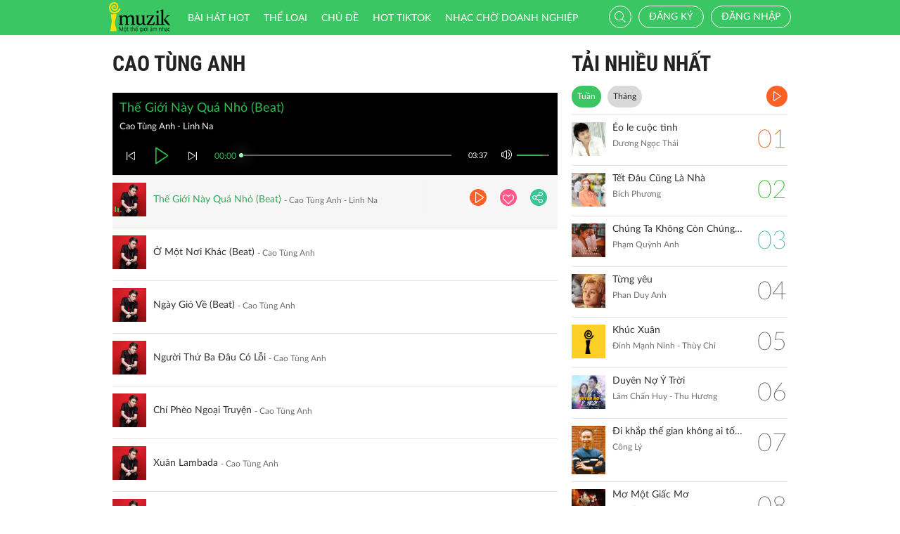

--- FILE ---
content_type: text/html; charset=UTF-8
request_url: http://imuzik.viettel.vn/bai-hat-cung-ca-si/chi-pheo-ngoai-chuyen/1?listen=true
body_size: 9354
content:
<!DOCTYPE html>
<html lang="vi">
    <head>
        <meta charset="UTF-8">
        <meta http-equiv="X-UA-Compatible" content="IE=edge">
        <meta content='width=device-width, initial-scale=1.0, maximum-scale=1.0, user-scalable=0' name='viewport' />
        <meta content="462996843754261" property="fb:app_id">
        <meta name = "format-detection" content = "telephone=no">
        <meta name="csrf-param" content="_csrf">
    <meta name="csrf-token" content="TDQ1SGVUNjArU1kLCDZfYCljASIKMVdEPl5EMg04aX0uQ1MYMXkFeA==">
        <title>Cao Tùng Anh</title>
        <link href="/css/bootstrap.min.css" rel="stylesheet">
<link href="/css/initialize.css" rel="stylesheet">
<link href="/css/imuzik.css?v=1.6" rel="stylesheet">
<link href="/css/jquery.mmenu.css" rel="stylesheet">
<link href="/css/jquery.jscrollpane.css" rel="stylesheet">
<link href="/css/owl.carousel.min.css" rel="stylesheet">
<link href="/css/font-awesome.css" rel="stylesheet">
<link href="/css/jquery.datetimepicker.css" rel="stylesheet">
<link href="/css/jquery-confirm.min.css" rel="stylesheet">
<link href="/css/coder-update.css?v=1.11" rel="stylesheet">        <!-- Global site tag (gtag.js) - Google Analytics -->
        <script async src="https://www.googletagmanager.com/gtag/js?id=UA-149136265-1"></script>
        <script>
            window.dataLayer = window.dataLayer || [];
            function gtag() {
                dataLayer.push(arguments);
            }
            gtag('js', new Date());

            gtag('config', 'UA-149136265-1');
        </script>
		<!-- Google Tag Manager -->
		<script>(function(w,d,s,l,i){w[l]=w[l]||[];w[l].push({'gtm.start':
		new Date().getTime(),event:'gtm.js'});var f=d.getElementsByTagName(s)[0],
		j=d.createElement(s),dl=l!='dataLayer'?'&l='+l:'';j.async=true;j.src=
		'https://www.googletagmanager.com/gtm.js?id='+i+dl;f.parentNode.insertBefore(j,f);
		})(window,document,'script','dataLayer','GTM-5JW8D9G');</script>
		<!-- End Google Tag Manager -->
    </head>
    <body>
                <div id="fb-root"></div>
        <div class="header navbar-fixed-top-mobile">
    <div class="container">
        <div class="row">

                        <nav class="navbar navbar-default navbar-imuzik">
                <!-- Brand and toggle get grouped for better mobile display -->
                <div class="navbar-header">
                                        <button type="button" class="navbar-toggle collapsed">
                        <span class="sr-only">Toggle navigation</span>
                        <span class="icon-bar"></span>
                        <span class="icon-bar"></span>
                        <span class="icon-bar"></span>
                    </button>
                    <a class="navbar-brand" href="/"><img alt="Brand" src="/images/chplay.png" height="43"></a>

                                        <a class="app-download-link" href="https://goo.gl/69CGKp">
                        <img src="/images/arrow-down.svg" style="height: 11px;margin-bottom: 2px;"> APP
                    </a>
                    <span class="search-mobile btn-search">
                        <i class="fa icon-search2"></i>
                    </span>
                </div>

                <ul class="nav navbar-nav navbar-right">
                                            <li>
                            <p class="txt-hide"><br></p>
                            <a href="javascript:void(0);" class="btn-imuzik link-01" id="main-msisdn-user" onclick="$('#id02').modal('show');">Đăng ký</a>
                            <p class="txt-hide">hoặc</p>
                        </li>
                        <li id="li-user-logout">
                            <a href="javascript:void(0);" class="link-01 user-login">Đăng nhập</a>
                        </li>
                                                            <li >
                        <a href="/menu-ca-nhan" class="text">

                                                    </a>
                    </li>
                    <div style="display: none;">
                        <input type="file" id="user-avatar-upload-mobile" accept="image/*"/>
                    </div>
                </ul>

                <!-- Collect the nav links, forms, and other content for toggling -->
                <div class="collapse navbar-collapse">
                    <div class="scroll-menu">
                        <ul class="nav navbar-nav anchor-change-1">
                                                                                                                <li class=""><a href="/bang-xep-hang"><i class="fa icon-broad"></i> Bài hát HOT</a></li>

                            
                            <li class="sang-tao"><a href="/bang-xep-hang?active=sang-tao"><i class="fa fa-music"></i> Sáng tạo</a></li>

                            <li class=""><a href="/the-loai"><i class="fa icon-music"></i> Thể loại</a></li>
                            <li class=""><a href="/chu-de"><i class="fa fa-sun-o"></i> Chủ đề</a></li>

                                                            <li class=""><a href="/hot-tiktok"><i class="fa icon-broad"></i>HOT TIKTOK</a></li>
                                                                                    <!--                                <li class="--><!--"><a href="/tin-tuc"><i class="fa icon-global"></i> Tin tức</a></li>-->
                                                        <!--                                <li class="--><!--"><a href="/huong-dan-su-dung"><i class="fa icon-faq"></i> Hướng dẫn</a></li>-->
                                                                                    <li class=" fb-box" >
                                <a class=" btn-fb" target="_blank" href="https://www.facebook.com/nhaccho.imuzik/?fref=ts" title="Imuzik Fanpage">
                                    <img width="20" class="" src="/images/fb-icon2x.png"/>Facebook
                                </a>
                            </li>
                            <li class=""><a href="https://doanhnghiep.imuzik.vn/" target="_blank"><i class="fa icon-broad"></i>Nhạc chờ doanh nghiệp</a></li>
                        </ul>
                        

                    </div>
                    <div class="navbar-right-tablet">
                        <div class="wrap-content">
                            <form id="search-nav-form" autocomplete="off" class="navbar-form pull-left" action="/search/index" method="get">
                                <div class="input-group">
                                    <span class="input-group-addon">
                                        <button type="submit" class="btn btn-default"><i class="fa icon-search2"></i></button>
                                    </span>
                                    <input id="keyword" name="k" type="search" class="form-control" value="" maxlength="50" placeholder="Nhập tên bài hát hoặc mã nhạc chờ..">
                                </div>
                            </form>
                            <span class="fa icon-on-off-search" title="Tìm kiếm"></span>
                        </div>
                    </div>

                </div><!-- /.navbar-collapse -->

                <div class="close-menu"></div>

            </nav>
        </div>
    </div>
</div>        <!--Popup confirm policy-->
        <div class="wrap-content">
            <div class="container">  
                <div class="row">    
                                                                                <div class="col-lg-8 col-md-8 col-sm-12 mdl-listen-all">
    <div class="scroll mdl-1 mdl-songs">
        <div class="title">
            <samp href="javascript:void(0);" class="txt"> Cao Tùng Anh</samp>
                    </div>
        <div id="list-player" style="display: none"></div>
<div class="player-bar list-player-bar" id="player-controller">
    <div id="playing-info">
        <span id="playing-name"></span>
        <br/>
        <span id="playing-singer"></span>
    </div>
    <div class="control-left">
        <a href="javascript:void(0)" class="jp-previous" title="pause"><i class="fa icon-previous"></i></a>
        <a href="javascript:void(0)" class="jp-play" title="play"><i class="fa icon-play2 selected"></i></a>
        <a href="javascript:void(0)" class="jp-pause" title="pause"><i class="fa icon-pause2"></i></a>
        <a href="javascript:void(0)" class="jp-next" title="pause"><i class="fa icon-next"></i></a>
    </div>
    <div class="control-center">
        <div class="volume">
            <a href="javascript:void(0)"><i class="fa icon-volume jp-mute" title="Tắt loa"></i></a>
            <a href="javascript:void(0)"><i class="fa icon-volume-off jp-unmute" title="Mở loa"></i></a>
            <div class="jp-volume-bar">
                <div class="jp-volume-bar-value"></div>
            </div>
        </div>
        <div class="text-duration jp-duration">00:00</div>
        <div class="text-elapsed jp-current-time">00:00</div>
        <div class="slider-horizontal">
            <div class="buffer jp-seek-bar">
                <div class="progess jp-play-bar">
                    <div class="knob"></div>
                </div>
            </div>
        </div>
    </div>
    <div class="clearfix"></div>
</div>                <div class="media playing-media " id="media-2158177"
         media_path="http://imedia.imuzik.com.vn/media2/songs/song/c3/f5/5c/6874aa51616c7.mp3">
        <div class="media-left">
            <a class="media-image" href="javascript:void(0);">
                <img class="media-object" src="http://imedia.imuzik.com.vn/media2/images/song/45/c6/64/6874aa51a4e83.jpg" width="48" alt="..." onerror="this.onerror=null;this.src='/images/4x4.png';">
                <span class="fa icon-playing"></span>
            </a>
        </div>
        <div class="media-body special-text">
            <div class="wrap-song">
                <a href="javascript:void(0);" class="song-name ellipsis" title="Thế Giới Này Quá Nhỏ (Beat)">Thế Giới Này Quá Nhỏ (Beat)</a>
                <span class="singer-name ellipsis" title="Cao Tùng Anh - Linh Na">Cao Tùng Anh - Linh Na</span>
            </div>
        </div>
<!--        <div class="media-right">
            <div class="right-info">
                <span class="viewer"><i class="fa icon-headphone"></i></span>
            </div>
        </div>-->
        <div class="link-more-mobile">
            <i class="fa icon-more"></i>
            <i class="fa fa-close"></i>
        </div>
        <div class="overlay">
            <a href="/bai-hat/mc4mtgtd-the-gioi-nay-qua-nho-beat" class="bg-color-01 play-me" title="Chi tiết"><i class="fa icon-play2"></i></a>
            <a href="javascript:void(0);" class="bg-color-03 user" id="2158177" song_id="2158177">
                                    <i class="fa fa-heart-o" title="Thích"></i>
                 
            </a>
            <a title="Chia sẻ" name="fb_share" class="bg-color-05" href="https://facebook.com/sharer.php?u=imuzik.viettel.vnjavascript:void(0);"><i class="fa icon-share"></i></a>
        </div>

    </div>
         <div class="media  " id="media-2158175"
         media_path="http://imedia.imuzik.com.vn/media2/songs/song/b1/1d/db/6874a74eb7eb3.mp3">
        <div class="media-left">
            <a class="media-image" href="javascript:void(0);">
                <img class="media-object" src="http://imedia.imuzik.com.vn/media2/images/song/bc/f3/3b/6874a74f094ef.jpg" width="48" alt="..." onerror="this.onerror=null;this.src='/images/4x4.png';">
                <span class="fa icon-playing"></span>
            </a>
        </div>
        <div class="media-body special-text">
            <div class="wrap-song">
                <a href="javascript:void(0);" class="song-name ellipsis" title="Ở Một Nơi Khác (Beat)">Ở Một Nơi Khác (Beat)</a>
                <span class="singer-name ellipsis" title="Cao Tùng Anh">Cao Tùng Anh</span>
            </div>
        </div>
<!--        <div class="media-right">
            <div class="right-info">
                <span class="viewer"><i class="fa icon-headphone"></i></span>
            </div>
        </div>-->
        <div class="link-more-mobile">
            <i class="fa icon-more"></i>
            <i class="fa fa-close"></i>
        </div>
        <div class="overlay">
            <a href="/bai-hat/o-mot-noi-khac-beat" class="bg-color-01 play-me" title="Chi tiết"><i class="fa icon-play2"></i></a>
            <a href="javascript:void(0);" class="bg-color-03 user" id="2158175" song_id="2158175">
                                    <i class="fa fa-heart-o" title="Thích"></i>
                 
            </a>
            <a title="Chia sẻ" name="fb_share" class="bg-color-05" href="https://facebook.com/sharer.php?u=imuzik.viettel.vnjavascript:void(0);"><i class="fa icon-share"></i></a>
        </div>

    </div>
         <div class="media  " id="media-2158174"
         media_path="http://imedia.imuzik.com.vn/media2/songs/song/87/dc/c8/6874a725973cb.mp3">
        <div class="media-left">
            <a class="media-image" href="javascript:void(0);">
                <img class="media-object" src="http://imedia.imuzik.com.vn/media2/images/song/65/c5/56/6874a725e16d0.jpg" width="48" alt="..." onerror="this.onerror=null;this.src='/images/4x4.png';">
                <span class="fa icon-playing"></span>
            </a>
        </div>
        <div class="media-body special-text">
            <div class="wrap-song">
                <a href="javascript:void(0);" class="song-name ellipsis" title="Ngày Gió Về (Beat)">Ngày Gió Về (Beat)</a>
                <span class="singer-name ellipsis" title="Cao Tùng Anh">Cao Tùng Anh</span>
            </div>
        </div>
<!--        <div class="media-right">
            <div class="right-info">
                <span class="viewer"><i class="fa icon-headphone"></i></span>
            </div>
        </div>-->
        <div class="link-more-mobile">
            <i class="fa icon-more"></i>
            <i class="fa fa-close"></i>
        </div>
        <div class="overlay">
            <a href="/bai-hat/ngay-gio-ve-beat" class="bg-color-01 play-me" title="Chi tiết"><i class="fa icon-play2"></i></a>
            <a href="javascript:void(0);" class="bg-color-03 user" id="2158174" song_id="2158174">
                                    <i class="fa fa-heart-o" title="Thích"></i>
                 
            </a>
            <a title="Chia sẻ" name="fb_share" class="bg-color-05" href="https://facebook.com/sharer.php?u=imuzik.viettel.vnjavascript:void(0);"><i class="fa icon-share"></i></a>
        </div>

    </div>
         <div class="media  " id="media-2158173"
         media_path="http://imedia.imuzik.com.vn/media2/songs/song/d7/79/9d/6874a6eab57af.mp3">
        <div class="media-left">
            <a class="media-image" href="javascript:void(0);">
                <img class="media-object" src="http://imedia.imuzik.com.vn/media2/images/song/cc/77/7c/6874a6eb0a680.jpg" width="48" alt="..." onerror="this.onerror=null;this.src='/images/4x4.png';">
                <span class="fa icon-playing"></span>
            </a>
        </div>
        <div class="media-body special-text">
            <div class="wrap-song">
                <a href="javascript:void(0);" class="song-name ellipsis" title="Người Thứ Ba Đâu Có Lỗi">Người Thứ Ba Đâu Có Lỗi</a>
                <span class="singer-name ellipsis" title="Cao Tùng Anh">Cao Tùng Anh</span>
            </div>
        </div>
<!--        <div class="media-right">
            <div class="right-info">
                <span class="viewer"><i class="fa icon-headphone"></i></span>
            </div>
        </div>-->
        <div class="link-more-mobile">
            <i class="fa icon-more"></i>
            <i class="fa fa-close"></i>
        </div>
        <div class="overlay">
            <a href="/bai-hat/8vqkcrmz-nguoi-thu-ba-dau-co-loi" class="bg-color-01 play-me" title="Chi tiết"><i class="fa icon-play2"></i></a>
            <a href="javascript:void(0);" class="bg-color-03 user" id="2158173" song_id="2158173">
                                    <i class="fa fa-heart-o" title="Thích"></i>
                 
            </a>
            <a title="Chia sẻ" name="fb_share" class="bg-color-05" href="https://facebook.com/sharer.php?u=imuzik.viettel.vnjavascript:void(0);"><i class="fa icon-share"></i></a>
        </div>

    </div>
         <div class="media  " id="media-2158172"
         media_path="http://imedia.imuzik.com.vn/media2/songs/song/2a/f6/62/6874a60535cb4.mp3">
        <div class="media-left">
            <a class="media-image" href="javascript:void(0);">
                <img class="media-object" src="http://imedia.imuzik.com.vn/media2/images/song/9e/ec/c9/6874a60588d9e.jpg" width="48" alt="..." onerror="this.onerror=null;this.src='/images/4x4.png';">
                <span class="fa icon-playing"></span>
            </a>
        </div>
        <div class="media-body special-text">
            <div class="wrap-song">
                <a href="javascript:void(0);" class="song-name ellipsis" title="Chí Phèo Ngoại Truyện">Chí Phèo Ngoại Truyện</a>
                <span class="singer-name ellipsis" title="Cao Tùng Anh">Cao Tùng Anh</span>
            </div>
        </div>
<!--        <div class="media-right">
            <div class="right-info">
                <span class="viewer"><i class="fa icon-headphone"></i></span>
            </div>
        </div>-->
        <div class="link-more-mobile">
            <i class="fa icon-more"></i>
            <i class="fa fa-close"></i>
        </div>
        <div class="overlay">
            <a href="/bai-hat/tqcjxhyc-chi-pheo-ngoai-truyen" class="bg-color-01 play-me" title="Chi tiết"><i class="fa icon-play2"></i></a>
            <a href="javascript:void(0);" class="bg-color-03 user" id="2158172" song_id="2158172">
                                    <i class="fa fa-heart-o" title="Thích"></i>
                 
            </a>
            <a title="Chia sẻ" name="fb_share" class="bg-color-05" href="https://facebook.com/sharer.php?u=imuzik.viettel.vnjavascript:void(0);"><i class="fa icon-share"></i></a>
        </div>

    </div>
         <div class="media  " id="media-2158171"
         media_path="http://imedia.imuzik.com.vn/media2/songs/song/11/c6/61/6874a56d95b4d.mp3">
        <div class="media-left">
            <a class="media-image" href="javascript:void(0);">
                <img class="media-object" src="http://imedia.imuzik.com.vn/media2/images/song/34/d6/63/6874a56de5b7f.jpg" width="48" alt="..." onerror="this.onerror=null;this.src='/images/4x4.png';">
                <span class="fa icon-playing"></span>
            </a>
        </div>
        <div class="media-body special-text">
            <div class="wrap-song">
                <a href="javascript:void(0);" class="song-name ellipsis" title="Xuân Lambada">Xuân Lambada</a>
                <span class="singer-name ellipsis" title="Cao Tùng Anh">Cao Tùng Anh</span>
            </div>
        </div>
<!--        <div class="media-right">
            <div class="right-info">
                <span class="viewer"><i class="fa icon-headphone"></i></span>
            </div>
        </div>-->
        <div class="link-more-mobile">
            <i class="fa icon-more"></i>
            <i class="fa fa-close"></i>
        </div>
        <div class="overlay">
            <a href="/bai-hat/nrkp96wv-xuan-lambada" class="bg-color-01 play-me" title="Chi tiết"><i class="fa icon-play2"></i></a>
            <a href="javascript:void(0);" class="bg-color-03 user" id="2158171" song_id="2158171">
                                    <i class="fa fa-heart-o" title="Thích"></i>
                 
            </a>
            <a title="Chia sẻ" name="fb_share" class="bg-color-05" href="https://facebook.com/sharer.php?u=imuzik.viettel.vnjavascript:void(0);"><i class="fa icon-share"></i></a>
        </div>

    </div>
         <div class="media  " id="media-2154758"
         media_path="http://imedia.imuzik.com.vn/media2/songs/song/02/2e/e0/6792fa98e73fc.mp3">
        <div class="media-left">
            <a class="media-image" href="javascript:void(0);">
                <img class="media-object" src="http://imedia.imuzik.com.vn/media2/images/song/9b/19/99/6792fa993d14d.jpg" width="48" alt="..." onerror="this.onerror=null;this.src='/images/4x4.png';">
                <span class="fa icon-playing"></span>
            </a>
        </div>
        <div class="media-body special-text">
            <div class="wrap-song">
                <a href="javascript:void(0);" class="song-name ellipsis" title="Thế Giới Này Quá Nhỏ (Beat)">Thế Giới Này Quá Nhỏ (Beat)</a>
                <span class="singer-name ellipsis" title="Cao Tùng Anh - Linh Na">Cao Tùng Anh - Linh Na</span>
            </div>
        </div>
<!--        <div class="media-right">
            <div class="right-info">
                <span class="viewer"><i class="fa icon-headphone"></i></span>
            </div>
        </div>-->
        <div class="link-more-mobile">
            <i class="fa icon-more"></i>
            <i class="fa fa-close"></i>
        </div>
        <div class="overlay">
            <a href="/bai-hat/the-gioi-nay-qua-nho-beat" class="bg-color-01 play-me" title="Chi tiết"><i class="fa icon-play2"></i></a>
            <a href="javascript:void(0);" class="bg-color-03 user" id="2154758" song_id="2154758">
                                    <i class="fa fa-heart-o" title="Thích"></i>
                 
            </a>
            <a title="Chia sẻ" name="fb_share" class="bg-color-05" href="https://facebook.com/sharer.php?u=imuzik.viettel.vnjavascript:void(0);"><i class="fa icon-share"></i></a>
        </div>

    </div>
         <div class="media  " id="media-2154756"
         media_path="http://imedia.imuzik.com.vn/media2/songs/song/84/0a/a8/6792fa96d3c86.mp3">
        <div class="media-left">
            <a class="media-image" href="javascript:void(0);">
                <img class="media-object" src="http://imedia.imuzik.com.vn/media2/images/song/0c/8a/a0/6792fa972baf0.jpg" width="48" alt="..." onerror="this.onerror=null;this.src='/images/4x4.png';">
                <span class="fa icon-playing"></span>
            </a>
        </div>
        <div class="media-body special-text">
            <div class="wrap-song">
                <a href="javascript:void(0);" class="song-name ellipsis" title="Hãy Sống Cho Tuổi Trẻ (Beat)">Hãy Sống Cho Tuổi Trẻ (Beat)</a>
                <span class="singer-name ellipsis" title="Cao Tùng Anh">Cao Tùng Anh</span>
            </div>
        </div>
<!--        <div class="media-right">
            <div class="right-info">
                <span class="viewer"><i class="fa icon-headphone"></i></span>
            </div>
        </div>-->
        <div class="link-more-mobile">
            <i class="fa icon-more"></i>
            <i class="fa fa-close"></i>
        </div>
        <div class="overlay">
            <a href="/bai-hat/hay-song-cho-tuoi-tre-beat" class="bg-color-01 play-me" title="Chi tiết"><i class="fa icon-play2"></i></a>
            <a href="javascript:void(0);" class="bg-color-03 user" id="2154756" song_id="2154756">
                                    <i class="fa fa-heart-o" title="Thích"></i>
                 
            </a>
            <a title="Chia sẻ" name="fb_share" class="bg-color-05" href="https://facebook.com/sharer.php?u=imuzik.viettel.vnjavascript:void(0);"><i class="fa icon-share"></i></a>
        </div>

    </div>
         <div class="media  " id="media-2154754"
         media_path="http://imedia.imuzik.com.vn/media2/songs/song/dd/b0/0d/6792fa94a3af7.mp3">
        <div class="media-left">
            <a class="media-image" href="javascript:void(0);">
                <img class="media-object" src="http://imedia.imuzik.com.vn/media2/images/song/2f/02/22/6792fa9507103.jpg" width="48" alt="..." onerror="this.onerror=null;this.src='/images/4x4.png';">
                <span class="fa icon-playing"></span>
            </a>
        </div>
        <div class="media-body special-text">
            <div class="wrap-song">
                <a href="javascript:void(0);" class="song-name ellipsis" title="Tường Vi Trắng (Beat)">Tường Vi Trắng (Beat)</a>
                <span class="singer-name ellipsis" title="Cao Tùng Anh">Cao Tùng Anh</span>
            </div>
        </div>
<!--        <div class="media-right">
            <div class="right-info">
                <span class="viewer"><i class="fa icon-headphone"></i></span>
            </div>
        </div>-->
        <div class="link-more-mobile">
            <i class="fa icon-more"></i>
            <i class="fa fa-close"></i>
        </div>
        <div class="overlay">
            <a href="/bai-hat/tuong-vi-trang-beat" class="bg-color-01 play-me" title="Chi tiết"><i class="fa icon-play2"></i></a>
            <a href="javascript:void(0);" class="bg-color-03 user" id="2154754" song_id="2154754">
                                    <i class="fa fa-heart-o" title="Thích"></i>
                 
            </a>
            <a title="Chia sẻ" name="fb_share" class="bg-color-05" href="https://facebook.com/sharer.php?u=imuzik.viettel.vnjavascript:void(0);"><i class="fa icon-share"></i></a>
        </div>

    </div>
         <div class="media  " id="media-2154750"
         media_path="http://imedia.imuzik.com.vn/media2/songs/song/f6/0f/ff/6792fa8f44667.mp3">
        <div class="media-left">
            <a class="media-image" href="javascript:void(0);">
                <img class="media-object" src="http://imedia.imuzik.com.vn/media2/images/song/9b/37/79/6792fa8f89d4c.jpg" width="48" alt="..." onerror="this.onerror=null;this.src='/images/4x4.png';">
                <span class="fa icon-playing"></span>
            </a>
        </div>
        <div class="media-body special-text">
            <div class="wrap-song">
                <a href="javascript:void(0);" class="song-name ellipsis" title="Thế Giới Trong Anh (Beat)">Thế Giới Trong Anh (Beat)</a>
                <span class="singer-name ellipsis" title="Cao Tùng Anh">Cao Tùng Anh</span>
            </div>
        </div>
<!--        <div class="media-right">
            <div class="right-info">
                <span class="viewer"><i class="fa icon-headphone"></i></span>
            </div>
        </div>-->
        <div class="link-more-mobile">
            <i class="fa icon-more"></i>
            <i class="fa fa-close"></i>
        </div>
        <div class="overlay">
            <a href="/bai-hat/8thpftbj-the-gioi-trong-anh-beat" class="bg-color-01 play-me" title="Chi tiết"><i class="fa icon-play2"></i></a>
            <a href="javascript:void(0);" class="bg-color-03 user" id="2154750" song_id="2154750">
                                    <i class="fa fa-heart-o" title="Thích"></i>
                 
            </a>
            <a title="Chia sẻ" name="fb_share" class="bg-color-05" href="https://facebook.com/sharer.php?u=imuzik.viettel.vnjavascript:void(0);"><i class="fa icon-share"></i></a>
        </div>

    </div>
         <div class="media  " id="media-2146956"
         media_path="http://imedia.imuzik.com.vn/media2/songs/song/76/33/37/668fa8957c688.mp3">
        <div class="media-left">
            <a class="media-image" href="javascript:void(0);">
                <img class="media-object" src="http://imedia.imuzik.com.vn/media2/images/song/2a/ac/c2/668fa895dbf5d.jpg" width="48" alt="..." onerror="this.onerror=null;this.src='/images/4x4.png';">
                <span class="fa icon-playing"></span>
            </a>
        </div>
        <div class="media-body special-text">
            <div class="wrap-song">
                <a href="javascript:void(0);" class="song-name ellipsis" title="Miệng Lưỡi Thiên Hạ Khẽ Thôi Cưng À 2 (Beat)">Miệng Lưỡi Thiên Hạ Khẽ Thôi Cưng À 2 (Beat)</a>
                <span class="singer-name ellipsis" title="Cao Tùng Anh">Cao Tùng Anh</span>
            </div>
        </div>
<!--        <div class="media-right">
            <div class="right-info">
                <span class="viewer"><i class="fa icon-headphone"></i></span>
            </div>
        </div>-->
        <div class="link-more-mobile">
            <i class="fa icon-more"></i>
            <i class="fa fa-close"></i>
        </div>
        <div class="overlay">
            <a href="/bai-hat/mieng-luoi-thien-ha-khe-thoi-cung-a-2-beat" class="bg-color-01 play-me" title="Chi tiết"><i class="fa icon-play2"></i></a>
            <a href="javascript:void(0);" class="bg-color-03 user" id="2146956" song_id="2146956">
                                    <i class="fa fa-heart-o" title="Thích"></i>
                 
            </a>
            <a title="Chia sẻ" name="fb_share" class="bg-color-05" href="https://facebook.com/sharer.php?u=imuzik.viettel.vnjavascript:void(0);"><i class="fa icon-share"></i></a>
        </div>

    </div>
         <div class="media  " id="media-2146954"
         media_path="http://imedia.imuzik.com.vn/media2/songs/song/1f/67/71/668fa84931dd5.mp3">
        <div class="media-left">
            <a class="media-image" href="javascript:void(0);">
                <img class="media-object" src="http://imedia.imuzik.com.vn/media2/images/song/ea/db/be/668fa849768e1.jpg" width="48" alt="..." onerror="this.onerror=null;this.src='/images/4x4.png';">
                <span class="fa icon-playing"></span>
            </a>
        </div>
        <div class="media-body special-text">
            <div class="wrap-song">
                <a href="javascript:void(0);" class="song-name ellipsis" title="Hậu Duệ Mặt Trời">Hậu Duệ Mặt Trời</a>
                <span class="singer-name ellipsis" title="Cao Tùng Anh">Cao Tùng Anh</span>
            </div>
        </div>
<!--        <div class="media-right">
            <div class="right-info">
                <span class="viewer"><i class="fa icon-headphone"></i></span>
            </div>
        </div>-->
        <div class="link-more-mobile">
            <i class="fa icon-more"></i>
            <i class="fa fa-close"></i>
        </div>
        <div class="overlay">
            <a href="/bai-hat/jtbylrm7-hau-due-mat-troi" class="bg-color-01 play-me" title="Chi tiết"><i class="fa icon-play2"></i></a>
            <a href="javascript:void(0);" class="bg-color-03 user" id="2146954" song_id="2146954">
                                    <i class="fa fa-heart-o" title="Thích"></i>
                 
            </a>
            <a title="Chia sẻ" name="fb_share" class="bg-color-05" href="https://facebook.com/sharer.php?u=imuzik.viettel.vnjavascript:void(0);"><i class="fa icon-share"></i></a>
        </div>

    </div>
         <div class="media  " id="media-2088924"
         media_path="http://imedia.imuzik.com.vn/media2/songs/song/8f/dc/c8/5e53d8ae6361f.mp3">
        <div class="media-left">
            <a class="media-image" href="javascript:void(0);">
                <img class="media-object" src="http://imedia.imuzik.com.vn/media2/images/song/25/9d/d2/5e53d8aee1d77.jpg" width="48" alt="..." onerror="this.onerror=null;this.src='/images/4x4.png';">
                <span class="fa icon-playing"></span>
            </a>
        </div>
        <div class="media-body special-text">
            <div class="wrap-song">
                <a href="javascript:void(0);" class="song-name ellipsis" title="Gấu Ở Đâu Khi Gió Đông Về Beat">Gấu Ở Đâu Khi Gió Đông Về Beat</a>
                <span class="singer-name ellipsis" title="Cao Tùng Anh">Cao Tùng Anh</span>
            </div>
        </div>
<!--        <div class="media-right">
            <div class="right-info">
                <span class="viewer"><i class="fa icon-headphone"></i></span>
            </div>
        </div>-->
        <div class="link-more-mobile">
            <i class="fa icon-more"></i>
            <i class="fa fa-close"></i>
        </div>
        <div class="overlay">
            <a href="/bai-hat/gau-o-dau-khi-gio-dong-ve-beat" class="bg-color-01 play-me" title="Chi tiết"><i class="fa icon-play2"></i></a>
            <a href="javascript:void(0);" class="bg-color-03 user" id="2088924" song_id="2088924">
                                    <i class="fa fa-heart-o" title="Thích"></i>
                 
            </a>
            <a title="Chia sẻ" name="fb_share" class="bg-color-05" href="https://facebook.com/sharer.php?u=imuzik.viettel.vnjavascript:void(0);"><i class="fa icon-share"></i></a>
        </div>

    </div>
         <div class="media  " id="media-2087300"
         media_path="http://imedia.imuzik.com.vn/media2/songs/song/2b/59/92/5e05c10929b5f.mp3">
        <div class="media-left">
            <a class="media-image" href="javascript:void(0);">
                <img class="media-object" src="http://imedia.imuzik.com.vn/media2/images/song/53/aa/a5/5e05c109ba99a.jpg" width="48" alt="..." onerror="this.onerror=null;this.src='/images/4x4.png';">
                <span class="fa icon-playing"></span>
            </a>
        </div>
        <div class="media-body special-text">
            <div class="wrap-song">
                <a href="javascript:void(0);" class="song-name ellipsis" title="Đắng Sầu (Remix)">Đắng Sầu (Remix)</a>
                <span class="singer-name ellipsis" title="Cao Tùng Anh">Cao Tùng Anh</span>
            </div>
        </div>
<!--        <div class="media-right">
            <div class="right-info">
                <span class="viewer"><i class="fa icon-headphone"></i></span>
            </div>
        </div>-->
        <div class="link-more-mobile">
            <i class="fa icon-more"></i>
            <i class="fa fa-close"></i>
        </div>
        <div class="overlay">
            <a href="/bai-hat/dang-sau-remix" class="bg-color-01 play-me" title="Chi tiết"><i class="fa icon-play2"></i></a>
            <a href="javascript:void(0);" class="bg-color-03 user" id="2087300" song_id="2087300">
                                    <i class="fa fa-heart-o" title="Thích"></i>
                 
            </a>
            <a title="Chia sẻ" name="fb_share" class="bg-color-05" href="https://facebook.com/sharer.php?u=imuzik.viettel.vnjavascript:void(0);"><i class="fa icon-share"></i></a>
        </div>

    </div>
         <div class="media  " id="media-2084374"
         media_path="http://imedia.imuzik.com.vn/media2/songs/song/e0/ca/ae/5dce11b5ce631.mp3">
        <div class="media-left">
            <a class="media-image" href="javascript:void(0);">
                <img class="media-object" src="http://imedia.imuzik.com.vn/media2/images/song/37/7c/c3/5dce11b65aa67.jpg" width="48" alt="..." onerror="this.onerror=null;this.src='/images/4x4.png';">
                <span class="fa icon-playing"></span>
            </a>
        </div>
        <div class="media-body special-text">
            <div class="wrap-song">
                <a href="javascript:void(0);" class="song-name ellipsis" title="Thật Tuyệt Vời">Thật Tuyệt Vời</a>
                <span class="singer-name ellipsis" title="Cao Tùng Anh - Linh Na">Cao Tùng Anh - Linh Na</span>
            </div>
        </div>
<!--        <div class="media-right">
            <div class="right-info">
                <span class="viewer"><i class="fa icon-headphone"></i></span>
            </div>
        </div>-->
        <div class="link-more-mobile">
            <i class="fa icon-more"></i>
            <i class="fa fa-close"></i>
        </div>
        <div class="overlay">
            <a href="/bai-hat/that-tuyet-voi" class="bg-color-01 play-me" title="Chi tiết"><i class="fa icon-play2"></i></a>
            <a href="javascript:void(0);" class="bg-color-03 user" id="2084374" song_id="2084374">
                                    <i class="fa fa-heart-o" title="Thích"></i>
                 
            </a>
            <a title="Chia sẻ" name="fb_share" class="bg-color-05" href="https://facebook.com/sharer.php?u=imuzik.viettel.vnjavascript:void(0);"><i class="fa icon-share"></i></a>
        </div>

    </div>
                             <div class="load-more">
                                            <a class="jscroll-next-default" href="/bai-hat-cung-ca-si/chi-pheo-ngoai-chuyen/2?page=2&listen=1"><i class="fa fa-angle-down"></i></a>
                                       </div>
                            </div>

    <div class="pagging hide-pagging">
        <ul class="pager text-left"><li class="active"><a href="/bai-hat-cung-ca-si/chi-pheo-ngoai-chuyen/1?listen=true&amp;page=1" data-page="0">1</a></li>
<li><a href="/bai-hat-cung-ca-si/chi-pheo-ngoai-chuyen/1?listen=true&amp;page=2" data-page="1">2</a></li>
<li><a href="/bai-hat-cung-ca-si/chi-pheo-ngoai-chuyen/1?listen=true&amp;page=3" data-page="2">3</a></li>
<li><a href="/bai-hat-cung-ca-si/chi-pheo-ngoai-chuyen/1?listen=true&amp;page=4" data-page="3">4</a></li>
<li><a href="/bai-hat-cung-ca-si/chi-pheo-ngoai-chuyen/1?listen=true&amp;page=5" data-page="4">5</a></li>
<li><a href="/bai-hat-cung-ca-si/chi-pheo-ngoai-chuyen/1?listen=true&amp;page=2" data-page="1">Tiếp</a></li>
<li class="last"><a href="/bai-hat-cung-ca-si/chi-pheo-ngoai-chuyen/1?listen=true&amp;page=10" data-page="9">Cuối</a></li></ul>    </div>
</div>
    <div class="col-lg-4 col-md-4  col-sm-12">
            <div class="mdl-1 mdl-billboard">
        <div class="title ellipsis"> 
            <a href="/bang-xep-hang" class="txt"> TẢI NHIỀU NHẤT</a>
        </div>    
        <!-- Nav tabs -->    
        <ul class="nav nav-pills" role="tablist">
                            <li class="active"><a href="#week" role="tab" data-toggle="tab">Tuần</a></li>
                                        <li class=""><a href="#month" role="tab" data-toggle="tab">Tháng</a></li>
                                            </ul>
        <!-- Tab panes -->
        <div class="tab-content">
                                                
                    <div role="tabpanel" class="tab-pane active" id="week">  
                        <a href="/song/down?id=week&listen=true" class="bg-color-01 listen-all listen-all2" style="top: 72px;">
                            <i class="fa icon-play2"></i>
                        </a>
                        <div>
                                <div class="media">
        <div class="media-left">
            <a href="/bai-hat/eo-le-cuoc-tinh-1K9YMSZ0">
                <img class="media-object" src="http://imedia.imuzik.com.vn/media1/images/singer/7f/01/17/a81766f43bd6415e045a23195f2108738f388826.jpg" width="48" alt="..." onerror="this.onerror=null;this.src='/images/4x4.png';">
            </a>
        </div>
        <div class="media-body">
            <a href="/bai-hat/eo-le-cuoc-tinh-1K9YMSZ0" class="song-name ellipsis" title="Éo le cuộc tình">Éo le cuộc tình</a>
            <p class="singer-name ellipsis" title="Dương Ngọc Thái">Dương Ngọc Thái</p>
        </div>
        <div class="media-right text-danger">01</div>
    </div>
    <div class="media">
        <div class="media-left">
            <a href="/bai-hat/tet-dau-cung-la-nha">
                <img class="media-object" src="http://imedia.imuzik.com.vn/media2/images/song/be/80/0b/5e1edc632cc8c.png" width="48" alt="..." onerror="this.onerror=null;this.src='/images/4x4.png';">
            </a>
        </div>
        <div class="media-body">
            <a href="/bai-hat/tet-dau-cung-la-nha" class="song-name ellipsis" title="Tết Đâu Cũng Là Nhà">Tết Đâu Cũng Là Nhà</a>
            <p class="singer-name ellipsis" title="Bích Phương">Bích Phương</p>
        </div>
        <div class="media-right text-success">02</div>
    </div>
    <div class="media">
        <div class="media-left">
            <a href="/bai-hat/chung-ta-khong-con-chung-ta">
                <img class="media-object" src="http://imedia.imuzik.com.vn/media2/images/song/f9/ea/af/61765028255e4.png" width="48" alt="..." onerror="this.onerror=null;this.src='/images/4x4.png';">
            </a>
        </div>
        <div class="media-body">
            <a href="/bai-hat/chung-ta-khong-con-chung-ta" class="song-name ellipsis" title="Chúng Ta Không Còn Chúng Ta">Chúng Ta Không Còn Chúng Ta</a>
            <p class="singer-name ellipsis" title="Phạm Quỳnh Anh">Phạm Quỳnh Anh</p>
        </div>
        <div class="media-right text-primary">03</div>
    </div>
    <div class="media">
        <div class="media-left">
            <a href="/bai-hat/tung-yeu">
                <img class="media-object" src="http://imedia.imuzik.com.vn/media2/images/song/0e/d2/20/5d2c2586971a7.jpg" width="48" alt="..." onerror="this.onerror=null;this.src='/images/4x4.png';">
            </a>
        </div>
        <div class="media-body">
            <a href="/bai-hat/tung-yeu" class="song-name ellipsis" title="Từng yêu">Từng yêu</a>
            <p class="singer-name ellipsis" title="Phan Duy Anh">Phan Duy Anh</p>
        </div>
        <div class="media-right">04</div>
    </div>
    <div class="media">
        <div class="media-left">
            <a href="/bai-hat/khuc-xuan">
                <img class="media-object" src="http://imedia.imuzik.com.vn/media1/images/singer/7c/8a/a7/5a9226b20569b69986f490a8ae283cf4e7133b53.jpg" width="48" alt="..." onerror="this.onerror=null;this.src='/images/4x4.png';">
            </a>
        </div>
        <div class="media-body">
            <a href="/bai-hat/khuc-xuan" class="song-name ellipsis" title="Khúc Xuân">Khúc Xuân</a>
            <p class="singer-name ellipsis" title="Đinh Mạnh Ninh - Thùy Chi">Đinh Mạnh Ninh - Thùy Chi</p>
        </div>
        <div class="media-right">05</div>
    </div>
    <div class="media">
        <div class="media-left">
            <a href="/bai-hat/duyen-no-y-troi">
                <img class="media-object" src="http://imedia.imuzik.com.vn/media2/images/song/25/b3/32/682aae3d41ce8.jpg" width="48" alt="..." onerror="this.onerror=null;this.src='/images/4x4.png';">
            </a>
        </div>
        <div class="media-body">
            <a href="/bai-hat/duyen-no-y-troi" class="song-name ellipsis" title="Duyên Nợ Ý Trời">Duyên Nợ Ý Trời</a>
            <p class="singer-name ellipsis" title="Lâm Chấn Huy - Thu Hương">Lâm Chấn Huy - Thu Hương</p>
        </div>
        <div class="media-right">06</div>
    </div>
    <div class="media">
        <div class="media-left">
            <a href="/bai-hat/di-khap-the-gian-khong-ai-tot-bang-me">
                <img class="media-object" src="http://imedia.imuzik.com.vn/media1/images/singer/90/73/39/52a978a142b75.jpg" width="48" alt="..." onerror="this.onerror=null;this.src='/images/4x4.png';">
            </a>
        </div>
        <div class="media-body">
            <a href="/bai-hat/di-khap-the-gian-khong-ai-tot-bang-me" class="song-name ellipsis" title="Đi khắp thế gian không ai tốt bằng mẹ">Đi khắp thế gian không ai tốt bằng mẹ</a>
            <p class="singer-name ellipsis" title="Công Lý">Công Lý</p>
        </div>
        <div class="media-right">07</div>
    </div>
    <div class="media">
        <div class="media-left">
            <a href="/bai-hat/4vpt9brd-mo-mot-giac-mo">
                <img class="media-object" src="http://imedia.imuzik.com.vn/media2/images/song/ea/f6/6e/65e52b4631a46.jpg" width="48" alt="..." onerror="this.onerror=null;this.src='/images/4x4.png';">
            </a>
        </div>
        <div class="media-body">
            <a href="/bai-hat/4vpt9brd-mo-mot-giac-mo" class="song-name ellipsis" title="Mơ Một Giấc Mơ">Mơ Một Giấc Mơ</a>
            <p class="singer-name ellipsis" title="Nguyễn Đình Vũ - Tăng Phúc">Nguyễn Đình Vũ - Tăng Phúc</p>
        </div>
        <div class="media-right">08</div>
    </div>
    <div class="media">
        <div class="media-left">
            <a href="/bai-hat/b2q69w8n-thanh-xuan">
                <img class="media-object" src="http://imedia.imuzik.com.vn/media2/images/song/ce/e3/3c/5b83ba253387c.jpg" width="48" alt="..." onerror="this.onerror=null;this.src='/images/4x4.png';">
            </a>
        </div>
        <div class="media-body">
            <a href="/bai-hat/b2q69w8n-thanh-xuan" class="song-name ellipsis" title="Thanh Xuân">Thanh Xuân</a>
            <p class="singer-name ellipsis" title="Da Lab">Da Lab</p>
        </div>
        <div class="media-right">09</div>
    </div>
                        </div>
                    </div>
                                                                                    
                    <div role="tabpanel" class="tab-pane " id="month">  
                        <a href="/song/down?id=month&listen=true" class="bg-color-01 listen-all listen-all2" style="top: 72px;">
                            <i class="fa icon-play2"></i>
                        </a>
                        <div>
                                <div class="media">
        <div class="media-left">
            <a href="/bai-hat/tet-dau-cung-la-nha">
                <img class="media-object" src="http://imedia.imuzik.com.vn/media2/images/song/be/80/0b/5e1edc632cc8c.png" width="48" alt="..." onerror="this.onerror=null;this.src='/images/4x4.png';">
            </a>
        </div>
        <div class="media-body">
            <a href="/bai-hat/tet-dau-cung-la-nha" class="song-name ellipsis" title="Tết Đâu Cũng Là Nhà">Tết Đâu Cũng Là Nhà</a>
            <p class="singer-name ellipsis" title="Bích Phương">Bích Phương</p>
        </div>
        <div class="media-right text-danger">01</div>
    </div>
    <div class="media">
        <div class="media-left">
            <a href="/bai-hat/eo-le-cuoc-tinh-1K9YMSZ0">
                <img class="media-object" src="http://imedia.imuzik.com.vn/media1/images/singer/7f/01/17/a81766f43bd6415e045a23195f2108738f388826.jpg" width="48" alt="..." onerror="this.onerror=null;this.src='/images/4x4.png';">
            </a>
        </div>
        <div class="media-body">
            <a href="/bai-hat/eo-le-cuoc-tinh-1K9YMSZ0" class="song-name ellipsis" title="Éo le cuộc tình">Éo le cuộc tình</a>
            <p class="singer-name ellipsis" title="Dương Ngọc Thái">Dương Ngọc Thái</p>
        </div>
        <div class="media-right text-success">02</div>
    </div>
    <div class="media">
        <div class="media-left">
            <a href="/bai-hat/ai-cung-em">
                <img class="media-object" src="http://imedia.imuzik.com.vn/media2/images/song/f2/9f/ff/65d2d78172087.png" width="48" alt="..." onerror="this.onerror=null;this.src='/images/4x4.png';">
            </a>
        </div>
        <div class="media-body">
            <a href="/bai-hat/ai-cung-em" class="song-name ellipsis" title="Ai Cùng Em">Ai Cùng Em</a>
            <p class="singer-name ellipsis" title="Phúc Hoàng">Phúc Hoàng</p>
        </div>
        <div class="media-right text-primary">03</div>
    </div>
    <div class="media">
        <div class="media-left">
            <a href="/bai-hat/chi-me-theme-song-from-gap-lai-chi-bau">
                <img class="media-object" src="http://imedia.imuzik.com.vn/media2/images/song/10/09/91/65d3fb2f1c13f.jpg" width="48" alt="..." onerror="this.onerror=null;this.src='/images/4x4.png';">
            </a>
        </div>
        <div class="media-body">
            <a href="/bai-hat/chi-me-theme-song-from-gap-lai-chi-bau" class="song-name ellipsis" title="Chị Mẹ (Theme Song From &#039;&#039;Gặp Lại Chị Bầu&quot;)">Chị Mẹ (Theme Song From &#039;&#039;Gặp Lại Chị Bầu&quot;)</a>
            <p class="singer-name ellipsis" title="Diệu Nhi - Anh Tú Atus">Diệu Nhi - Anh Tú Atus</p>
        </div>
        <div class="media-right">04</div>
    </div>
    <div class="media">
        <div class="media-left">
            <a href="/bai-hat/chung-ta-khong-con-chung-ta">
                <img class="media-object" src="http://imedia.imuzik.com.vn/media2/images/song/f9/ea/af/61765028255e4.png" width="48" alt="..." onerror="this.onerror=null;this.src='/images/4x4.png';">
            </a>
        </div>
        <div class="media-body">
            <a href="/bai-hat/chung-ta-khong-con-chung-ta" class="song-name ellipsis" title="Chúng Ta Không Còn Chúng Ta">Chúng Ta Không Còn Chúng Ta</a>
            <p class="singer-name ellipsis" title="Phạm Quỳnh Anh">Phạm Quỳnh Anh</p>
        </div>
        <div class="media-right">05</div>
    </div>
    <div class="media">
        <div class="media-left">
            <a href="/bai-hat/di-khap-the-gian-khong-ai-tot-bang-me">
                <img class="media-object" src="http://imedia.imuzik.com.vn/media1/images/singer/90/73/39/52a978a142b75.jpg" width="48" alt="..." onerror="this.onerror=null;this.src='/images/4x4.png';">
            </a>
        </div>
        <div class="media-body">
            <a href="/bai-hat/di-khap-the-gian-khong-ai-tot-bang-me" class="song-name ellipsis" title="Đi khắp thế gian không ai tốt bằng mẹ">Đi khắp thế gian không ai tốt bằng mẹ</a>
            <p class="singer-name ellipsis" title="Công Lý">Công Lý</p>
        </div>
        <div class="media-right">06</div>
    </div>
    <div class="media">
        <div class="media-left">
            <a href="/bai-hat/khuc-xuan">
                <img class="media-object" src="http://imedia.imuzik.com.vn/media1/images/singer/7c/8a/a7/5a9226b20569b69986f490a8ae283cf4e7133b53.jpg" width="48" alt="..." onerror="this.onerror=null;this.src='/images/4x4.png';">
            </a>
        </div>
        <div class="media-body">
            <a href="/bai-hat/khuc-xuan" class="song-name ellipsis" title="Khúc Xuân">Khúc Xuân</a>
            <p class="singer-name ellipsis" title="Đinh Mạnh Ninh - Thùy Chi">Đinh Mạnh Ninh - Thùy Chi</p>
        </div>
        <div class="media-right">07</div>
    </div>
    <div class="media">
        <div class="media-left">
            <a href="/bai-hat/anh-thanh-nien">
                <img class="media-object" src="http://imedia.imuzik.com.vn/media2/images/song/19/55/51/5e45016131de2.png" width="48" alt="..." onerror="this.onerror=null;this.src='/images/4x4.png';">
            </a>
        </div>
        <div class="media-body">
            <a href="/bai-hat/anh-thanh-nien" class="song-name ellipsis" title="Anh Thanh Niên">Anh Thanh Niên</a>
            <p class="singer-name ellipsis" title="HuyR">HuyR</p>
        </div>
        <div class="media-right">08</div>
    </div>
    <div class="media">
        <div class="media-left">
            <a href="/bai-hat/4vpt9brd-mo-mot-giac-mo">
                <img class="media-object" src="http://imedia.imuzik.com.vn/media2/images/song/ea/f6/6e/65e52b4631a46.jpg" width="48" alt="..." onerror="this.onerror=null;this.src='/images/4x4.png';">
            </a>
        </div>
        <div class="media-body">
            <a href="/bai-hat/4vpt9brd-mo-mot-giac-mo" class="song-name ellipsis" title="Mơ Một Giấc Mơ">Mơ Một Giấc Mơ</a>
            <p class="singer-name ellipsis" title="Nguyễn Đình Vũ - Tăng Phúc">Nguyễn Đình Vũ - Tăng Phúc</p>
        </div>
        <div class="media-right">09</div>
    </div>
    <div class="media">
        <div class="media-left">
            <a href="/bai-hat/xo-so-kien-thiet-mien-bac">
                <img class="media-object" src="http://imedia.imuzik.com.vn/media2/images/song/2d/8d/d2/5bb5dd775cfaajpeg" width="48" alt="..." onerror="this.onerror=null;this.src='/images/4x4.png';">
            </a>
        </div>
        <div class="media-body">
            <a href="/bai-hat/xo-so-kien-thiet-mien-bac" class="song-name ellipsis" title="Xổ số kiến thiết Miền Bắc">Xổ số kiến thiết Miền Bắc</a>
            <p class="singer-name ellipsis" title="VNNPlus">VNNPlus</p>
        </div>
        <div class="media-right">10</div>
    </div>
    <div class="media">
        <div class="media-left">
            <a href="/bai-hat/tung-yeu">
                <img class="media-object" src="http://imedia.imuzik.com.vn/media2/images/song/0e/d2/20/5d2c2586971a7.jpg" width="48" alt="..." onerror="this.onerror=null;this.src='/images/4x4.png';">
            </a>
        </div>
        <div class="media-body">
            <a href="/bai-hat/tung-yeu" class="song-name ellipsis" title="Từng yêu">Từng yêu</a>
            <p class="singer-name ellipsis" title="Phan Duy Anh">Phan Duy Anh</p>
        </div>
        <div class="media-right">11</div>
    </div>
                        </div>
                    </div>
                                                                                                                </div>            
    </div>
            </div>
                    <input type="hidden" id="user_logined" value=""/>
                    <input type="hidden" id="crbt_status" value="0"/>
                </div>
            </div>
            <div class="footer">
    <div class="container">
        <div class="row">
            <div class="col-md-12">
                <div class="control-social">
                    <a target="_blank"
                        href="https://www.facebook.com/nhaccho.imuzik/?fref=ts"
                        title="Fanpage"><img src="/images/facebook.png" /></a>
                    <a href='http://online.gov.vn/Home/WebDetails/60703'><img height="50px" alt='' title=''
                            src='/images/bct.png' /></a>
                </div>
                <p class="link">
                    <a href="/">Trang chủ</a>
                    <a href="/huong-dan/gioi-thieu">Giới thiệu</a>
                    <a href="/huong-dan/dieu-khoan-su-dung">Điều khoản sử dụng</a>
                                            <a href="javascript:void(0);" class="user">Góp ý/Báo lỗi</a>
                                        <a href="/huong-dan/cau-hoi-thuong-gap">Câu hỏi thường gặp</a>
                </p>
                <p class="text-copyright">
                    <span class="text-copyright">Copyright © Imuzik.</span> Đơn vị chủ quản: Tập đoàn Công nghiệp - Viễn
                    thông Quân đội Viettel .<br>

                </p>
            </div>
        </div>
    </div>
</div> 
        </div>
        <div class="modal" role="dialog" id="modal-popup">
    <div class="modal-dialog modal-sm" role="document">
        <div class="modal-content mdl-1 mdl-form">
            <div class="modal-body">
                <h5 class="title-4 ellipsis">Linh hồn tượng đá saphia</h5>
                <div class="function-user">
                    <a href="#" class="bg-color-02"><i class="fa icon-download"></i> Tải</a>
                    <a href="#" class="bg-color-03"><i class="fa fa-heart-o"></i> Thích</a>
                    <a href="#" class="bg-color-05"><i class="fa icon-share"></i> Chia sẻ</a>
                </div>
            </div>
        </div>
    </div>
</div>

<!--BOXSEARH-->
<div class="popup-search">
    <div class="box-search">
        <a href=" javascript:void(0); " class="pull-right" id="closeBox"><i class="fa icon-delete"></i></a>
        <a href=" javascript:void(0); " class="pull-left" id="clearSuggess"><i class="fa icon-refresh"></i></a>
        <div class="box-search-content">
            <input type="search" id="keywordMobile" maxlength="50" name="k"
                   placeholder="Nhập tên bài hát hoặc mã nhạc chờ.." class="ipt-search">
        </div>
    </div>
    <div class="box-search-suggess">
        <div class="scroll-content-search">
            <ul id="contentSuggess">

            </ul>
        </div>

        
        <div id="hot-keywords-box" class="">
                            <h5>Top Từ Khóa</h5>
                <ul id="hot-keywords-list">

                                            <li>
                            <a href="/tim-kiem?k=h%E1%BB%93ng+nhan"
                               title="hồng nhan" class="txt-song">
                                                                      hồng nhan                            </a>
                        </li>
                                            <li>
                            <a href="/tim-kiem?k=Ai+l%C3%A0+ng%C6%B0%E1%BB%9Di+th%C6%B0%C6%A1ng+em"
                               title="Ai là người thương em" class="txt-song">
                                                                      Ai là người thương em                            </a>
                        </li>
                                            <li>
                            <a href="/tim-kiem?k=Tu%E1%BA%A7n+hung+remix"
                               title="Tuần hung remix" class="txt-song">
                                                                      Tuần hung remix                            </a>
                        </li>
                                            <li>
                            <a href="/tim-kiem?k=Xin+L%C3%A0m+Ng%C6%B0%E1%BB%9Di+Xa+L%E1%BA%A1"
                               title="Xin Làm Người Xa Lạ" class="txt-song">
                                                                      Xin Làm Người Xa Lạ                            </a>
                        </li>
                                            <li>
                            <a href="/tim-kiem?k=Duy+m%E1%BA%A1nh"
                               title="Duy mạnh" class="txt-song">
                                                                      Duy mạnh                            </a>
                        </li>
                    
                </ul>
                <div class="clearfix"></div>
                                </div>

    </div>
</div>

<!--------Modal login------>
<div id="id01" class="modal-login"></div>
<!--------Modal register------>
<div id="id02" class="modal-login">
    <form class="form-horizontal modal-content animate">
        <h2>Đăng ký</h2>
        <p>Để đăng ký, Quý khách vui lòng soạn tin <span style="color: black">MK</span> gửi <span style="color: black">1221</span>
            <span style="color: black">(miễn phí)</span> để lấy mật khẩu và thực hiện đăng nhập</p>
        <div class="form-group">
            <div class="col-sm-12 text-right">
                <span class="btn" onclick="hideModal('id02');">Hủy bỏ</span>
                <button type="button" class="btn btn-imuzik" onclick="registerLogin();">Đăng nhập</button>
            </div>
        </div>
    </form>
</div>

<!--------Modal package------>
<div id="id03" class="modal-login">
    <form class="form-horizontal modal-content animate">
        <h2>Đăng ký dịch vụ nhạc chờ</h2>
        <p>Xin chào , Quý khách
            chưa đăng ký dịch vụ nhạc chờ Imuzik, thực hiện đăng ký để có thể tải/tặng nhạc chờ!</p>
        <div class="form-group">
            <div class="col-sm-12">
                <button type="button" class="btn btn-imuzik user" onclick="crbtRegister(1);">Đăng ký</button>
                <span class="btn" style="color: #3ac663;" onclick="hideModal('id03')">Hủy bỏ</span>
            </div>
        </div>
        <p><em>* Phí dịch vụ 9000đ/tháng. Gia hạn hàng tháng</em></p>
    </form>
</div>

<!--------Modal package------>
<div id="id04" class="modal-login">
    <form class="form-horizontal modal-content animate">
        <h2>Thông báo</h2>
        <p>Thuê bao 0988005774, xác nhận tạm dừng dịch vụ nhạc chờ ngày/tuần/tháng</p>
        <div class="form-group">
            <div class="col-sm-12">
                <button type="submit" class="btn btn-imuzik">ĐỒNG Ý</button>
                <span class="btn" onClick="hideModal('id04')">Hủy bỏ</span>
            </div>
        </div>
        <p><em>* Phí dịch vụ 9000đ/tháng. Gia hạn hàng tháng</em></p>
    </form>
</div>
<input type="hidden" id="message-popup-confirm" value=""/>
<input type="hidden" id="type-popup-confirm" value=""/>
<input type="hidden" id="brand_id-popup-confirm" value=""/>
<input type="hidden" id="rbt_code-popup-confirm" value=""/>
        <script>
            var LOGIN_TIMEOUT = 3600;
            var IS_MOBILE = 0;
            var IS_TABLE = 0;
            var viettel_phone_expression = '/^(0|84|\+84|)[1-9]([0-9]{8})$/';
        </script>
        <script src="/assets/c8f0b10f/jquery.js"></script>
<script src="/assets/f21c7bda/yii.js"></script>
<script src="/js/bootstrap.min.js"></script>
<script src="/js/jscrollpane.min.js"></script>
<script src="/js/owl.carousel.min.js"></script>
<script src="/js/mousewheel.js"></script>
<script src="/js/jquery-confirm.min.js"></script>
<script src="/js/imuzik.js?v=1.231"></script>
<script src="/js/jplayer/jquery.jplayer.min.js"></script>
<script src="/js/jplayer/player.js?v=1.5112"></script>
<script src="/js/jquery.jscroll.js"></script>
<script src="/js/jquery.datetimepicker.full.min.js"></script>
<script src="/js/rbt/ringbacktone.js?v=1.0"></script>
<script src="/js/user/user.js?v=1.0"></script>
<script src="/js/search/search.js?v=1.01111ss"></script>
<script src="/js/progress.js"></script>
<script src="/js/coder.js?v=1.2"></script>
        <script>
            (function (d, s, id) {
                var js, fjs = d.getElementsByTagName(s)[0];
                if (d.getElementById(id))
                    return;
                js = d.createElement(s);
                js.id = id;
                js.src = "//connect.facebook.net/vi_VN/sdk.js#xfbml=1&version=v2.9";
                fjs.parentNode.insertBefore(js, fjs);
            }(document, 'script', 'facebook-jssdk'));
        </script>
		<!-- Google Tag Manager (noscript) -->
		<noscript><iframe src="https://www.googletagmanager.com/ns.html?id=GTM-5JW8D9G"
		height="0" width="0" style="display:none;visibility:hidden"></iframe></noscript>
		<!-- End Google Tag Manager (noscript) -->
<!--        <script>
            (function (i, s, o, g, r, a, m) {
                i['GoogleAnalyticsObject'] = r;
                i[r] = i[r] || function () {
                    (i[r].q = i[r].q || []).push(arguments)
                }, i[r].l = 1 * new Date();
                a = s.createElement(o),
                        m = s.getElementsByTagName(o)[0];
                a.async = 1;
                a.src = g;
                m.parentNode.insertBefore(a, m)
            })(window, document, 'script', 'https://www.google-analytics.com/analytics.js', 'ga');
            ga('create', 'UA-67482421-2', 'auto');
            ga('send', 'pageview');

        </script>-->
    </body>
</html>
